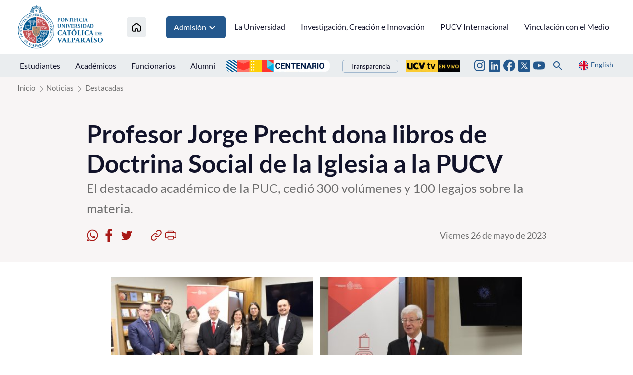

--- FILE ---
content_type: text/html; charset=utf-8
request_url: http://pucv.cl/pucv/noticias/destacadas/profesor-jorge-precht-dona-libros-de-doctrina-social-de-la-iglesia-a-la
body_size: 13397
content:
<!DOCTYPE HTML>
<html lang="es-CL">
    <head>
        <!-- Meta tags -->
        

<!-- 20230526171910 -->
<title>Profesor Jorge Precht dona libros de Doctrina Social de la Iglesia a la PUCV | Pontificia Universidad Católica de Valparaíso</title>
<meta name="robots" content="index,follow,noodp,noydir">
<meta charset="utf-8">
<meta name="description" content="El destacado académico de la PUC, cedió 300 volúmenes y 100 legajos sobre la materia.">
<link rel="canonical" href="https://www.pucv.cl/pucv/noticias/destacadas/profesor-jorge-precht-dona-libros-de-doctrina-social-de-la-iglesia-a-la">
<!-- utiles -->
<meta name="viewport" content="width=device-width, initial-scale=1.0">
<meta name="HandheldFriendly" content="True">
<meta name="format-detection" content="telephone=no">
<meta http-equiv="X-UA-Compatible" content="IE=edge">
<meta name="author" content="Pontificia Universidad Católica de Valparaíso" >
<link rel="shorcut icon" href="/favicon.ico" type="image/x-icon">
<link rel="icon" href="/favicon.ico" type="image/x-icon">
<!-- Meta tags Twitter-->
<meta name="twitter:card" content="summary_large_image">
<meta name="twitter:site" content="@https://twitter.com/pucv_cl">
<meta name="twitter:title" content="Profesor Jorge Precht dona libros de Doctrina Social de la Iglesia a la PUCV">
<meta name="twitter:description" content="El destacado académico de la PUC, cedió 300 volúmenes y 100 legajos sobre la materia.">

  
 
<meta property="twitter:image" content="https://www.pucv.cl/pucv/imag/v1/default/default_600x450.jpg" />
 
<!-- Meta tags FB  -->
<meta property="og:url" content="https://www.pucv.cl/pucv/noticias/destacadas/profesor-jorge-precht-dona-libros-de-doctrina-social-de-la-iglesia-a-la">
<meta property="og:type" content="website">
<meta property="og:title" content="Profesor Jorge Precht dona libros de Doctrina Social de la Iglesia a la PUCV">
<meta property="og:description" content="El destacado académico de la PUC, cedió 300 volúmenes y 100 legajos sobre la materia.">

  
 
<meta property="og:image" content="https://www.pucv.cl/pucv/imag/v1/default/default_600x450.jpg">
<meta property="og:image:width" content="600">
<meta property="og:image:height" content="450">
 
<script type="application/ld+json">
    {
        "@context": "https://schema.org/",
        "@type": "NewsArticle",
        "mainEntityOfPage": {
            "@type": "Webpage",
            "name": "Pontificia Universidad Católica de Valparaíso",
            "url": "https://www.pucv.cl/pucv/noticias/destacadas/profesor-jorge-precht-dona-libros-de-doctrina-social-de-la-iglesia-a-la"
        },
        "headline": "Profesor Jorge Precht dona libros de Doctrina Social de la Iglesia a la PUCV",
        "image": [
        
        ],
        "inLanguage": "es-ES",
        "datePublished": "",
        "author": {
            "@type": "Organization",
            "name": "Pontificia Universidad Católica de Valparaíso"
        },
        "publisher": {
            "@type": "Organization",
            "logo": {"@type": "ImageObject", "url": "https://www.pucv.cl/pucv/imag/v1/logos/logo_web_uta.png"},
            "name": "Pontificia Universidad Católica de Valparaíso",
            "sameAs": ["https://www.facebook.com/https://www.facebook.com/pucv.cl", "https://twitter.com/https://twitter.com/pucv_cl"]
        }
    }
</script>
        <!--CSS 2022-->
        <!-- Google Tag Manager -->
<script>(function(w,d,s,l,i){w[l]=w[l]||[];w[l].push({'gtm.start':
new Date().getTime(),event:'gtm.js'});var f=d.getElementsByTagName(s)[0],
j=d.createElement(s),dl=l!='dataLayer'?'&l='+l:'';j.async=true;j.src=
'https://www.googletagmanager.com/gtm.js?id='+i+dl;f.parentNode.insertBefore(j,f);
})(window,document,'script','dataLayer','GTM-T3PQ3WKK');</script>
<!-- End Google Tag Manager -->


<link href="/pucv/css/v2/css/main.css?v=2.0.24" rel="stylesheet" type="text/css">
<link href="/pucv/css/v2/css/gridpak.css?v=2.0.24" rel="stylesheet" type="text/css">
<link href="/pucv/css/v2/css/swiper.min.css?v=2.0.24" rel="stylesheet" type="text/css">
<link href="/pucv/css/v2/css/jquery.fancybox.min.css?v=2.0.24" rel="stylesheet" type="text/css">

        <link href="/pucv/css/v2/css/articulo.css" rel="stylesheet" type="text/css">
<link href="/pucv/css/v2/css/estilos_vtxt.css" rel="stylesheet" type="text/css">
    </head>
    <body class="articulo pucv2022">
        <!-- saltar al contenido-->
        <div class="access1">
            <a href="#contenido-ppal" tabindex="-1">Click acá para ir directamente al contenido</a>
        </div>
        <!--HEADER-->
        <!-- Google Tag Manager (noscript) -->
<noscript><iframe src="https://www.googletagmanager.com/ns.html?id=GTM-T3PQ3WKK"
height="0" width="0" style="display:none;visibility:hidden"></iframe></noscript>
<!-- End Google Tag Manager (noscript) -->

<header id="header" class="header">
    <!-- menú Escritorio -->
    <div class="desktop">
        <!-- navegación principal -->
        <div class="main-navbar">
            <div class="auxi">
                
                <!-- logo -->
                <figure class="cont-logo">
                    
                    <a href="/" target="_top">
                    
                        
                        <img src="/pucv/site/artic/20220615/imag/foto_0000000120220615160256/logo_header.png">
                        
                        
                    
                    </a>
                    
                </figure>
                <!-- /logo -->
                

                
                
                <!-- menú -->
                <nav class="nav nav-primary">
                    <ul class="cont-links">
                        
                        
                        <li class="home-link">
                            <a href="/" target="_top" title="Inicio">
                                <img src="/pucv/imag/v2/icon/ico_house.svg" alt="Icono home">
                            </a>
                        </li>
                        
                        
                
                
                
                
                
                
                    
                        
                        
                        <li class="admision">
                            
                            
                            <a href="#" onclick="return false;" target="_top" title="Admisión">Admisión
                                <img src="/pucv/imag/v2/icon/arrow_menu.svg" alt="">
                            </a>

                            <ul class="sub-menu">
                            
                                
                                <li><a href="https://www.pucv.cl/pucv/pregrado" target="_top" title="Pregrado">Pregrado</a></li>
                                
                            
                                
                                <li><a href="https://www.postgradospucv.cl/" target="_top" title="Postgrado">Postgrado</a></li>
                                
                            
                                
                                <li><a href="https://www.formacioncontinuapucv.cl/" target="_top" title="Formación Continua">Formación Continua</a></li>
                                
                            
                                
                            
                                
                            
                                
                            
                                
                            
                                
                            
                                
                            
                                
                            
                                
                            
                                
                            
                                
                            
                                
                            
                                
                            
                                
                            
                                
                            
                                
                            
                                
                            
                                
                            
                                
                            
                            </ul>
                            
                            
                            
                        </li>
                        
                        
                    
                    
                
                
                
                
                
                    
                    
                        
                        
                        <li>
                            <a href="/pucv/site/edic/base/port/universidad.html" target="_top" title="La Universidad">La Universidad</a>
                        </li>
                        
                        
                        
                    
                
                
                
                
                
                    
                    
                        
                        
                        <li>
                            <a href="https://www.pucv.cl/uuaa/site/edic/base/port/vinci.html" target="_top" title="Investigación, Creación e Innovación">Investigación, Creación e Innovación</a>
                        </li>
                        
                        
                        
                    
                
                
                
                
                
                    
                    
                        
                        
                        <li>
                            <a href="https://dgai.pucv.cl/" target="_top" title="PUCV Internacional">PUCV Internacional</a>
                        </li>
                        
                        
                        
                    
                
                
                
                
                
                    
                    
                        
                        
                        <li>
                            <a href="https://vinculacionpucv.cl/" target="_blank" title="Vinculación con el Medio">Vinculación con el Medio</a>
                        </li>
                        
                        
                        
                    
                
                
                    </ul>
                </nav>
                <!-- /menú -->
                
                
            </div>
        </div>
        <!-- /navegación principal -->
        <!-- Sub navegación -->
        <div class="sub-navbar">
            <div class="auxi">
                <nav class="nav nav-secondary">
                    <!-- links secundarios -->
                    
                        
                        <ul class="sub-links">
                        
                        
                            
                            
                                <li>
                                    
                                    
                                    
                                    <a href="https://estudiantespucv.cl/" target="_blank" title="Estudiantes">Estudiantes</a>
                                    
                                    
                                </li>
                            
                        
                        
                    
                        
                        
                            
                            
                                <li>
                                    
                                    
                                    
                                    <a href="/pucv/site/edic/base/port/academicos.html" target="_top" title="Académicos">Académicos</a>
                                    
                                    
                                </li>
                            
                        
                        
                    
                        
                        
                            
                            
                                <li>
                                    
                                    
                                    
                                    <a href="/pucv/site/edic/base/port/funcionarios.html" target="_top" title="Funcionarios">Funcionarios</a>
                                    
                                    
                                </li>
                            
                        
                        
                    
                        
                        
                            
                            
                                <li>
                                    
                                    
                                    
                                    <a href="https://alumni.pucv.cl/" target="_blank" title="Alumni">Alumni</a>
                                    
                                    
                                </li>
                            
                        
                        
                        </ul>
                        
                    
                    <div class="aright">
                        
                            
                                
                                
                                    
                                <ul class="banners-header">
                                    <li><a href="https://centenario.pucv.cl/" target="_blank"><img src="/pucv/site/artic/20250926/imag/foto_0000004520250926115021/2228x254.png"></a></li>
                                </ul>
                                    
                                    
                                             
                            
                                                
                        
                        
                            <ul class="links-int">
                                <li><a href="https://transparencia.pucv.cl/"  target="_blank">Transparencia</a></li>
                            </ul>
                        

                        
                            
                                
                                
                                    
                                    
                                        
                                <ul class="banners-header">
                                    <li><a href="https://ucvtv.cl/" target="_blank"><img src="/pucv/site/artic/20240902/imag/foto_0000000120240902132746/pucv-senal.gif"></a></li>
                                </ul>
                                        
                                        
                                    
                                             
                            
                        
                    
                        
                        
                        <ul class="rss">
                        
                        
                        
                            <li>
                                <a href="https://www.instagram.com/pucv_cl" target="_blank">
                                    <img src="/pucv/imag/v2/icon/ico_instagram.svg" title="Instagram">
                                </a>
                            </li>
                        
                        
                        
                        
                        
                        
                        
                            <li>
                                <a href="https://www.linkedin.com/school/266175/admin/feed/posts/" target="_top">
                                    <img src="/pucv/imag/v2/icon/ico_linkedin_top.svg" title="Linkedin">
                                </a>
                            </li>
                        
                        
                        
                        
                        
                        
                        
                            <li>
                                <a href="https://www.facebook.com/pucv.cl" target="_blank">
                                    <img src="/pucv/imag/v2/icon/ico_facebook.svg" title="Facebook">
                                </a>
                            </li>
                        
                        
                        
                        
                        
                        
                        
                            <li>
                                <a href="https://www.twitter.com/pucv_cl" target="_blank">
                                    <img src="/pucv/imag/v2/icon/icon_twitter_top.svg" title="Twitter">
                                </a>
                            </li>
                        
                        
                        
                        
                        
                        
                        
                            <li>
                                <a href="https://www.youtube.com/user/pucvprensa" target="_blank">
                                    <img src="/pucv/imag/v2/icon/ico_youtube.svg" title="Youtube">
                                </a>
                            </li>
                        
                        
                        
                        </ul>
                        
                        
                        <div class="box-buscador">
                            <!--formulario-->
<form class="search-cont" id="buscar_simple" method="get" action="/cgi-bin/prontus_search.cgi">
    <input type="hidden" name="search_prontus" value="pucv" />
    <input type="hidden" name="search_tmp" value="search.html" />
    <input type="hidden" name="search_modo" value="and" />
    <input type="hidden" name="search_orden" value="cro" />
    <input type="hidden" name="search_resxpag" value="12" />
    <input type="hidden" name="search_maxpags" value="20" />
    <input type="hidden" name="search_form" value="yes" />
    <div class="search-wrapper">
        <div class="input-holder">
            <input type="text" name="search_texto" placeholder="Ingresa tu búsqueda" class="search-input">
            <button class="search-icon btn">
                <span class="ic-search"></span>
            </button>
            <!-- icono despliegue buscador -->
            <div class="search-icon ic " onclick="addClass('.search-wrapper', 'active')">
                <span class="ic-search"></span>
            </div>
            <!-- FIN icono despliegue buscador -->
        </div>
        <!-- icono cierre buscador -->
        <span class="close" onclick="removeClass('.search-wrapper', 'active')">
            <i class="fa-solid fa-xmark"></i>
        </span>
        <!-- FIN icono cierre buscador -->
    </div>
</form>
<!--/formulario--> 

<script type="text/javascript">
    function addClass(el, className) {
        var el = document.querySelectorAll(el);

        for (i = 0; i < el.length; i++) {
            if (el.classList) {
                el[i].classList.add(className);
            } else {
                el[i].className += ' ' + className;
            }
        }
    }

    function removeClass(el, className) {
        var el = document.querySelectorAll(el);

        for (i = 0; i < el.length; i++) {

            if (el[i].classList) {
                el[i].classList.remove(className);
            } else {
                el[i].className = el.className.replace(new RegExp('(^|\\b)' + className.split(' ').join('|') + '(\\b|$)', 'gi'), ' ');
            }
        }
    }
</script>
                        </div>
                        <a href="#" class="idioma" onclick="Vistas.goEnglish();"><img src="/pucv/imag/v2/icon/ico_en.svg" alt=""><span>English</span></a>
                    </div>
                </nav>
                <!-- /menú -->
            </div>
            <div class="separa"></div>
        </div>
        <!-- /Sub navegación -->
    </div>
    <!-- FIN menú Escritorio -->
    <!-- menú móvil -->
    <div class="menu-responsive responsive ">
        
    
        <div class="top-bar">
            
            <!-- logo -->
            <figure class="cont-logo">
                
                <a href="/" target="_top">
                
                    
                    <img src="/pucv/site/artic/20220615/imag/foto_0000000120220615160256/logo_header.png">
                    
                    
                
                </a>
                
            </figure>
            <!-- /logo -->
            
            <div class="btns-sec">
                <input class="menu-btn" type="checkbox" id="menu-btn" />
                <label class="menu-icon" for="menu-btn"><span class="navicon"></span></label>
            </div>
        </div>
        <nav class="menu">
        
            
            <!-- menú -->
            <ul class="cont-links">
            
            
            
        
            
            
            
            
            
        
            
            
            
                <li>
                    
                    
                    
                    <a href="/pucv/site/edic/base/port/universidad.html" target="_top" title="La Universidad">La Universidad</a>
                    
                    
                </li>
            
            
            
        
            
            
            
                <li>
                    
                    
                    
                    <a href="https://www.pucv.cl/uuaa/site/edic/base/port/vinci.html" target="_top" title="Investigación, Creación e Innovación">Investigación, Creación e Innovación</a>
                    
                    
                </li>
            
            
            
        
            
            
            
                <li>
                    
                    
                    
                    <a href="https://dgai.pucv.cl/" target="_top" title="PUCV Internacional">PUCV Internacional</a>
                    
                    
                </li>
            
            
            
        
            
            
            
                <li>
                    
                    
                    
                    <a href="https://vinculacionpucv.cl/" target="_blank" title="Vinculación con el Medio">Vinculación con el Medio</a>
                    
                    
                </li>
            
            
            
            </ul>
            
        

        
            
        
            
            
            <ul class="cont-links admision">
                <li class="rot">Admisión</li>
                
                    
                    <li><a href="https://www.pucv.cl/pucv/pregrado" target="_top" title="Pregrado">Pregrado</a></li>
                    
                
                    
                    <li><a href="https://www.postgradospucv.cl/" target="_top" title="Postgrado">Postgrado</a></li>
                    
                
                    
                    <li><a href="https://www.formacioncontinuapucv.cl/" target="_top" title="Formación Continua">Formación Continua</a></li>
                    
                
                    
                
                    
                
                    
                
                    
                
                    
                
                    
                
                    
                
                    
                
                    
                
                    
                
                    
                
                    
                
                    
                
                    
                
                    
                
                    
                
                    
                
                    
                
            </ul>
            
            
        
            
        
            
        
            
        
            
        


            <ul class="sub-links">
            
            
                
                
                    <li>
                        
                        
                        
                        <a href="https://estudiantespucv.cl/" target="_blank" title="Estudiantes">Estudiantes</a>
                        
                        
                    </li>
                
            
            
            
                
                
                    <li>
                        
                        
                        
                        <a href="/pucv/site/edic/base/port/academicos.html" target="_top" title="Académicos">Académicos</a>
                        
                        
                    </li>
                
            
            
            
                
                
                    <li>
                        
                        
                        
                        <a href="/pucv/site/edic/base/port/funcionarios.html" target="_top" title="Funcionarios">Funcionarios</a>
                        
                        
                    </li>
                
            
            
            
                
                
                    <li>
                        
                        
                        
                        <a href="https://alumni.pucv.cl/" target="_blank" title="Alumni">Alumni</a>
                        
                        
                    </li>
                
            
            

            
                <li><a href="https://transparencia.pucv.cl/" target="_blank">Transparencia</a></li>
            
            </ul>
            <div class="separa"></div>
            <div class="bottom-menu">                

                <a href="#" title="" class="idioma" onclick="Vistas.goEnglish();"><img src="/pucv/imag/v2/icon/ico_en.svg" alt=""><span>English</span></a>
                
                
                <ul class="rss">
                
                
                
                    <li>
                        <a href="https://www.instagram.com/pucv_cl" target="_blank">
                            <img src="/pucv/imag/v2/icon/ico_instagram.svg" title="Instagram">
                        </a>
                    </li>
                
                
                
                
                
                
                
                    <li>
                        <a href="https://www.linkedin.com/school/266175/admin/feed/posts/" target="_top">
                            <img src="/pucv/imag/v2/icon/ico_linkedin_top.svg" title="Linkedin">
                        </a>
                    </li>
                
                
                
                
                
                
                
                    <li>
                        <a href="https://www.facebook.com/pucv.cl" target="_blank">
                            <img src="/pucv/imag/v2/icon/ico_facebook.svg" title="Facebook">
                        </a>
                    </li>
                
                
                
                
                
                
                
                    <li>
                        <a href="https://www.twitter.com/pucv_cl" target="_blank">
                            <img src="/pucv/imag/v2/icon/icon_twitter_top.svg" title="Twitter">
                        </a>
                    </li>
                
                
                
                
                
                
                
                    <li>
                        <a href="https://www.youtube.com/user/pucvprensa" target="_blank">
                            <img src="/pucv/imag/v2/icon/ico_youtube.svg" title="Youtube">
                        </a>
                    </li>
                
                
                
                </ul>
                
                
                
                
                    
                        
                        <ul class="banners-header">
                            <li><a href="https://centenario.pucv.cl/" target="_blank"><img src="/pucv/site/artic/20250926/imag/foto_0000004520250926115021/2228x254.png"></a></li>
                        </ul>
                        
                                                        
                    
                                 
                
                
                    
                        
                        
                            
                            <ul class="banners-header">
                                <li><a href="https://ucvtv.cl/" target="_blank"><img src="/pucv/site/artic/20240902/imag/foto_0000000120240902132746/pucv-senal.gif"></a></li>
                            </ul>
                            
                                                        
                    
                                
                <div class="box-buscador">
                    <!--formulario-->
<form id="buscar_simple" method="get" action="/cgi-bin/prontus_search.cgi">
    <input type="hidden" name="search_prontus" value="pucv" />
    <input type="hidden" name="search_tmp" value="search.html" />
    <input type="hidden" name="search_modo" value="and" />
    <input type="hidden" name="search_orden" value="cro" />
    <input type="hidden" name="search_resxpag" value="12" />
    <input type="hidden" name="search_maxpags" value="20" />
    <input type="hidden" name="search_form" value="yes" />
    <input type="text" name="search_texto" value="Buscar..." class="campo" onclick="this.value=''">
    <input type="image" src="/pucv/imag/v2/icon/ico_lupa.svg" value="Buscar" alt="Buscar" class="lupa">
</form>
<!--/formulario-->
                </div>
                <div class="separa"></div>
            </div>
        </nav>
    </div>
    <!-- FIN menú móvil -->
</header>
        <!--/HEADER-->
        <!--CONTENIDO-->
        <div class="main">
            <header class="enc-port enc-bg">
                <div class="auxi">
                    <!-- encabezado con botón -->
                    <div class="enc-nav">
                        <!--breadcrumbs-->
<div class="breadcrumbs">
    <span class="breadcrumb"><a href="/">Inicio</a></span>
    
        
        
    <span class="breadcrumb"><a
            href="/pucv/site/tax/port/all/taxport_1___1.html">Noticias</a></span>
        
        
        
        
    <span class="breadcrumb"><a
            href="/pucv/site/tax/port/all/taxport_1_73__1.html">Destacadas</a></span>
        
        
        
    
</div>
                    </div>
                    <!-- /FIN encabezado con botón -->
                    <div class="enc-main">
    
    <h1 id="#contenido-ppal">Profesor Jorge Precht dona libros de Doctrina Social de la Iglesia a la PUCV</h1>
    <p>El destacado académico de la PUC, cedió 300 volúmenes y 100 legajos sobre la materia.</p>
    <script>
    var share_url = 'https://web.whatsapp.com/send?text=https://www.pucv.cl/pucv/noticias/destacadas/profesor-jorge-precht-dona-libros-de-doctrina-social-de-la-iglesia-a-la';
   if(/Android|webOS|iPhone|iPad|iPod|BlackBerry|IEMobile|Opera Mini/i.test(navigator.userAgent) ) {
      share_url = 'whatsapp://send?text=https://www.pucv.cl/pucv/noticias/destacadas/profesor-jorge-precht-dona-libros-de-doctrina-social-de-la-iglesia-a-la';
   }
</script>
<div class="toolbar">
    <!-- botones redes sociales -->
    <ul class="cont-share">
        <li class="rss">
            <figure><a href="#" class="wsp" onclick="window.open(share_url,'','width=555,height=330'); return false;">
                <img src="/pucv/imag/v2/icon/icon_wsp.svg" alt="">
            </a></figure>
        </li>
        <li class="rss">
            <figure><a href="#" class="face" onclick="window.open('https://www.facebook.com/sharer/sharer.php?u=https://www.pucv.cl/pucv/noticias/destacadas/profesor-jorge-precht-dona-libros-de-doctrina-social-de-la-iglesia-a-la','','width=555,height=330'); return false;">
                <img src="/pucv/imag/v2/icon/icon_facebook.svg" alt="">
            </a></figure>
        </li>
        <li class="rss last">
            <figure><a href="#" class="twitter" onclick="window.open('https://twitter.com/intent/tweet?text=Profesor Jorge Precht dona libros de Doctrina Social de la Iglesia a la PUCV&url='+ encodeURIComponent(document.title) + 'https://www.pucv.cl/pucv/noticias/destacadas/profesor-jorge-precht-dona-libros-de-doctrina-social-de-la-iglesia-a-la','','width=555,height=330'); return false;">
                <img src="/pucv/imag/v2/icon/icon_twitter.svg" alt="">
            </a></figure>
        </li>
        <li>
            <figure><a href="#" class="link" onclick="Utiles.copiarEnlace('https://www.pucv.cl/pucv/noticias/destacadas/profesor-jorge-precht-dona-libros-de-doctrina-social-de-la-iglesia-a-la'); return false;">
                <img src="/pucv/imag/v2/icon/icon_link.svg" alt="">
            </a></figure>
        </li>
        <li>
            <figure><a href="#" class="print" onclick="Utiles.imprimirArticulo('https://www.pucv.cl/pucv/site/artic/20230526/pags/20230526171910.html'); return false;">
                <img src="/pucv/imag/v2/icon/icon_print.svg" alt="">
            </a></figure>
        </li>
    </ul>
    <!-- FIN botones redes sociales -->
    <p class="fecha">Viernes 26 de mayo de 2023</p>
</div>
</div>
                </div>
            </header>
            <div class="cont-art art-general">
                <div class="auxi">
                    <div class="row inv">
                        <div class="col xs-12 xsm-12 sm-12 md-12 lg-12">
                            <section class="enc-art">
                                <div class="auxi">
                                    
<div class="img-wrap doble">
    <figure class="imagen">
        <img src="/pucv/site/artic/20230526/imag/foto_0000000820230526171910/donacion1.jpg" alt="Profesor Jorge Precht dona libros de Doctrina Social de la Iglesia a la PUCV - Foto 1">
    </figure>
    
    <figure class="imagen">
        <img src="/pucv/site/artic/20230526/imag/foto_0000000720230526171910/donacion2.jpg" alt="Profesor Jorge Precht dona libros de Doctrina Social de la Iglesia a la PUCV - Foto 2">
    </figure>
    
</div>


                                </div>
                            </section>
                            <!-- artículo  -->
                            <section class="art-content">
                                <div class="auxi">
                                    
<!--STIT_vtxt_cuerpo-->
<div class="anclas">
    
</div>
<!--FIN STIT_vtxt_cuerpo-->
<div class="CUERPO">
    
    <p>Este viernes 26 de mayo se efectuó una donación de la colección personal de libros de Doctrina Social de la Iglesia del prestigioso académico de la Facultad de Derecho de la PUC, Jorge Precht Pizarro, quien cedió su colección personal de textos de Doctrina Social de la Iglesia a la Biblioteca de la <a href="/uuaa/site/edic/base/port/facultad_de_teologia.html" target="_blank" rel="noopener">Facultad Eclesiástica de Teología</a> y que está compuesta por 300 volúmenes y 100 legajos sobre la materia.</p>
<p>La actividad contó con la participación del Vice Gran Canciller de la Universidad, padre Cristian Eichin; el rector Nelson Vásquez; la decana de la Facultad Eclesiástica de Teología, Loreto Moya; el secretario académico de la Facultad, Francisco Vargas; y el jefe de programas académicos de la Facultad, Juan Pablo Faúndez.</p>
<p>El rector Nelson Vásquez expresó que para nuestra Universidad es una gran responsabilidad recibir este legado, no sólo por la magnitud y la importancia de la obra, sino que también por la tarea de seguir cultivando esta área de conocimiento, que es el Magisterio Social de la Iglesia.</p>
<p>“En Chile, hay muchas universidades que forman personas y hacen investigación, la pregunta es ¿cuál es la responsabilidad de aquellas que somos católicas? Nosotros hace 20 años somos Pontificia, distinción otorgada por la Santa Sede que es un reconocimiento muy significativo para nuestra Universidad. La formación que entregamos otorga un sello que diferencia a las personas en las tareas que realizan. Estamos convencidos que allí podemos impactar a través de 17 mil estudiantes de pregrado, 1.600 de postgrado y un número importante de personas donde podemos influir con nuestro sello católico”, expresó.</p>
<p>Al respecto, el profesor Juan Pablo Faúndez realizó un completo recorrido por la trayectoria del académico Precht, quien ha tenido diversas responsabilidades en la función pública chilena y en la academia.</p>
<p>“Esta donación nos anima en nuestra labor a través de la enseñanza a nuestros alumnos y a toda la Universidad por medio de la cátedra internacional que junto con tres profesores extranjeros acoge semestralmente a 50 estudiantes de todas las carreras de la PUCV que quieren formarse en Doctrina Social de la Iglesia”, indicó.</p>
<p>La Doctrina Social de la Iglesia analiza y promueve la acción pastoral y social concreta de temas que van desde la familia, el cuidado por la vida, el trabajo, la actividad económica y política, las Relaciones Internacionales, el cuidado por la paz, el adecuado tratamiento del medioambiente.</p>
<p>Finalmente, el profesor Jorge Precht destacó el estrecho vínculo existente con nuestra Casa de Estudios. “Es con especial alegría que dono parte de mi biblioteca a la Facultad Eclesiástica de Teología de la PUCV. Comprende en especial libros sobre la vida y obra de los pontificios romanos, incluyendo la historia externa (…) No he sido nunca profesor de esta Casa de Estudios, salvo un curso optativo sobre ética social, hace muchos años. Sin embargo, me he unido en la amistad con varios profesores, no sólo de derecho administrativo, sino de otras disciplinas”, concluyó.  </p>
<p><em>Por Juan Paulo Roldán</em></p>
<p><em>Dirección de Comunicación Estratégica</em></p>
<p> </p>
</div>


                                    
<div class="img-wrap doble">
    <figure class="imagen">
        <img src="/pucv/site/artic/20230526/imag/foto_0000000620230526171910/donacion3.jpg" alt="Profesor Jorge Precht dona libros de Doctrina Social de la Iglesia a la PUCV - Foto 3">
    </figure>
    
    <figure class="imagen">
        <img src="/pucv/site/artic/20230526/imag/foto_0000000520230526171910/donacion4.jpg" alt="Profesor Jorge Precht dona libros de Doctrina Social de la Iglesia a la PUCV - Foto 4">
    </figure>
    
</div>


                                    








<section class="tags">
    <h3 class="tit">Tags</h3>
    <ul>
        
        <li><a href="/pucv/site/tag/port/all/tagport_27_1.html">Teología</a></li>
        
        <li><a href="/pucv/site/tag/port/all/tagport_70_1.html">Sistema de Biblioteca PUCV</a></li>
        
        <li><a href="/pucv/site/tag/port/all/tagport_1_1.html">PUCV</a></li>
        
    </ul>
    <div class="separa"></div>
</section>

                                </div>
                            </section>
                            <!-- /artículo  -->
                        </div>
                    </div>
                </div>
                <div class="separa"></div>
            </div>
            <!-- Start Relacionados -->



<!-- Art Relacionados -->
<section class="sec-temas arts">
    <div class="auxi">
        <header class="cont-tit">
            
            <h2 class="tit">Artículos relacionados</h2>
            
        </header>
        
        <div class="row">
            
            
            
            <article class="tema col xs-12 xsm-12 sm-6 md-3 lg-3">
                <a href="/pucv/noticias/destacadas/comienza-experiencia-matriculas-2026-orientacion-servicios-y-vida">
                    
                    <img src="/pucv/site/artic/20260120/imag/foto_0000000620260120170625/DSC0531.jpg" alt="Comienza Experiencia Matrículas 2026: orientación, servicios y vida universitaria en un solo lugar">
                    
                    
                    <footer>
                        <h3 class="title">Comienza Experiencia Matrículas 2026: orientación, servicios y vida universitaria en un solo lugar</h3>
                    </footer>
                </a>
            </article>
            
            
            
            
            <article class="tema col xs-12 xsm-12 sm-6 md-3 lg-3">
                <a href="/pucv/alza-en-indicadores-clave-y-alta-demanda-registra-pucv-en-proceso-de">
                    
                    <img src="/pucv/site/artic/20260120/imag/foto_0000000420260120152634/DSC0521.jpg" alt="Alza en indicadores clave y alta demanda registra PUCV en proceso de matrículas 2026">
                    
                    
                    <footer>
                        <h3 class="title">Alza en indicadores clave y alta demanda registra PUCV en proceso de matrículas 2026</h3>
                    </footer>
                </a>
            </article>
            
            
            
            
            <article class="tema col xs-12 xsm-12 sm-6 md-3 lg-3">
                <a href="/pucv/instituto-de-biologia-lidera-innovadora-investigacion-para-conservar">
                    
                    <img src="/pucv/site/artic/20260119/imag/foto_0000000520260119162138/rimacactus3.jpeg" alt="Instituto de Biología lidera innovadora investigación para conservar cactus endémico de Chile mediante bacterias benéficas">
                    
                    
                    <footer>
                        <h3 class="title">Instituto de Biología lidera innovadora investigación para conservar cactus endémico de Chile mediante bacterias benéficas</h3>
                    </footer>
                </a>
            </article>
            
            
        </div>
    </div>
    <div class="separa"></div>
</section>
<!-- /Art Relacionados -->
<script>
    if(!document.querySelectorAll("section.sec-temas article").length) document.querySelector("section.sec-temas").style.display = "none"
</script>


<!-- End Relacionados -->
        </div>
        <!--/CONTENIDO-->
        <!--FOOTER-->
        <footer class="footer">
    <div class="auxi">
    
        <figure class="footer-logo">
            
                
                <img src="/pucv/site/artic/20220622/imag/foto_0000000120220622103220/logo-footer.gif" title="Logo footer nuevo diseño 2022" alt="Logo footer nuevo diseño 2022">
                
                
            
        </figure>
    

    
        
        <ul class="nav-footer">
        
        
        
            
            
            <li>
                <a href="https://navegador.pucv.cl" target="_blank" title="Navegador Académico">Navegador Académico</a>
            </li>
            
        
        
            
        
        
    
        
        
        
            
            
            <li>
                <a href="http://biblioteca.pucv.cl/" target="_blank" title="Biblioteca">Biblioteca</a>
            </li>
            
        
        
            
        
        
    
        
        
        
            
            
            <li>
                <a href="https://euv.cl/" target="_top" title="Ediciones PUCV">Ediciones PUCV</a>
            </li>
            
        
        
            
        
        
    
        
        
        
            
            
            <li>
                <a href="https://pucv.cl/pucv/trabaja-con-nosotros" target="_blank" title="Trabaja con nosotros">Trabaja con nosotros</a>
            </li>
            
        
        
            
        </ul>
            
        
        
    
        
        
        <ul class="nav-footer">
        
        
            
            
            <li>
                <a href="https://transparencia.pucv.cl/" target="_blank" title="Transparencia">Transparencia</a>
            </li>
            
        
        
        
        </ul>
        
    

    
    
        <ul class="info-footer">
    
    
        
        
            
            <li class="info">
                <a href="https://www.google.cl/maps/place/Pontificia+Universidad+Cat%C3%B3lica+de+Valpara%C3%ADso/@-33.0445752,-71.6084738,17z/data=!4m8!1m2!2m1!1spucv+maps!3m4!1s0x0:0x2fc6c888d7a2a712!8m2!3d-33.0444073!4d-71.6058719" target="_blank">
                    <img src="/pucv/imag/v2/icon/ico_mapa_dos.svg" alt="Av. Brasil N° 2950, Valparaíso, Chile.">Av. Brasil N° 2950, Valparaíso, Chile.
                </a>
            </li>
            
            
        
        
    
    
    
    
    
        
        
            
            <li class="info">
                <a href="tel://+56 32 227 3000" target="_blank">
                    <img src="/pucv/imag/v2/icon/ico_phone.svg" alt="56 32 227 3000">56 32 227 3000
                </a>
            </li>
            
            
        
        
    
    
    
    
    
        
        
            
            <li class="info">
                <a href="mailto:info@pucv.cl" target="_blank">
                    <img src="/pucv/imag/v2/icon/ico_mail.svg" alt="info@pucv.cl">info@pucv.cl
                </a>
            </li>
            
            
        
        
    
    
    
    
    
        
        
            
            
            <li class="rss">
                <a href="https://www.facebook.com/pucv.cl" target="_blank">
                    <img src="/pucv/imag/v2/icon/footer_ico_facebook.png" alt="[Footer] Facebook">
                </a>
            </li>
            
        
        
    
    
    
    
    
        
        
            
            
            <li class="rss">
                <a href="https://www.instagram.com/pucv_cl" target="_blank">
                    <img src="/pucv/imag/v2/icon/footer_ico_instagram.png" alt="[Footer] Instagram">
                </a>
            </li>
            
        
        
    
    
    
    
    
        
        
            
            
            <li class="rss">
                <a href="https://www.twitter.com/pucv_cl" target="_blank">
                    <img src="/pucv/imag/v2/icon/icon_twitter_bottom.svg" alt="[Footer] Twitter">
                </a>
            </li>
            
        
        
    
    
    
    
    
        
        
            
            
            <li class="rss">
                <a href="https://www.youtube.com/user/pucvprensa" target="_blank">
                    <img src="/pucv/imag/v2/icon/footer_ico_youtube.png" alt="[Footer] Youtube">
                </a>
            </li>
            
        
        
    
    
        </ul>
    
    

    
        
        <ul class="logos-footer">
        
        
        
            <li>
                <figure class="footer-logos">
                    <a href="https://www.cnachile.cl/Paginas/Inicio.aspx" target="_top">
                        
                        <img src="/pucv/site/artic/20220622/imag/foto_0000002920220622110457/Logo_G9_Slogan.png" width="1024" height="300" alt="Acreditación 1" title="Acreditación 1">
                        
                        
                    </a>
                </figure>
            </li>
        
        
        
        </ul>
        
    
    </div>
</footer>
        <!--/FOOTER-->
        <!--JS-->
        <meta name="facebook-domain-verification" content="5s4y2xn2o8d4fhbk31snlei76odw9r" />

<!-- Global site tag (gtag.js) - Google Ads: 303961020 -->
<script async src="https://www.googletagmanager.com/gtag/js?id=AW-303961020"></script>
<script>
  window.dataLayer = window.dataLayer || [];
  function gtag(){dataLayer.push(arguments);}
  gtag('js', new Date());

  gtag('config', 'AW-303961020');
</script>

<script language='JavaScript1.1' async src='//pixel.mathtag.com/event/js?mt_id=1559347&mt_adid=248380&mt_exem=&mt_excl=&v1=&v2=&v3=&s1=&s2=&s3='></script>

<!-- Segment Pixel - Pixel - Universidad PUCV RMK - DO NOT MODIFY -->
<script src="https://secure.adnxs.com/seg?add=27541891&t=1" type="text/javascript"></script>
<!-- End of Segment Pixel -->

<!-- JS comunes rediseño -->
<script src="/pucv/js-local/v2/jquery/jquery-3.6.0.min.js"></script>
<script src="/pucv/js-local/v2/jquery/jquery-migrate-1.2.1.min.js"></script>
<script src="/pucv/js-local/v2/swiper.min.js"></script>
<script src="/pucv/js-local/v2/js-global.js?v=1.0.0"></script>
<script src="/pucv/js-local/v2/fancybox/jquery.fancybox.min.js"></script>
<!-- JS anteriores -->
<script type="text/javascript" src="/pucv/js-local/Utiles.class.js"></script>
<script type="text/javascript" src="/pucv/js-local/FontSize.class.js"></script>
<script type="text/javascript" src="/pucv/js-local/Vistas.class.js"></script>

<!-- Player -->
<script type="text/javascript" src="/pucv/js-local/prontusplayer/prontusPlayer.min.js"></script>
<link rel="stylesheet" href="/pucv/css/v1/controls.css">
<!-- /Player -->

<script type="text/javascript" src="/pucv/js-local/UtilesPUCV.class.js"></script>

<script src="https://www.google.com/recaptcha/api.js"></script>
<script type="text/javascript" src="/pucv/js-local/v2/Encuesta.class.js"></script>


<script type="text/javascript">
$(document).ready(function(){
    UtilesPUCV.init();
});
</script>
<!-- C\xF3digo Google Analytics -->
<script>
  (function(i,s,o,g,r,a,m){i['GoogleAnalyticsObject']=r;i[r]=i[r]||function(){
  (i[r].q=i[r].q||[]).push(arguments)},i[r].l=1*new Date();a=s.createElement(o),
  m=s.getElementsByTagName(o)[0];a.async=1;a.src=g;m.parentNode.insertBefore(a,m)
  })(window,document,'script','//www.google-analytics.com/analytics.js','ga');

  ga('create', 'UA-23152143-1', 'auto');
  ga('send', 'pageview');

</script>

<script id="navegg" type="text/javascript">
  (function(n,v,g){o="Navegg";if(!n[o]){
    a=v.createElement('script');a.src=g;b=document.getElementsByTagName('script')[0];
    b.parentNode.insertBefore(a,b);n[o]=n[o]||function(parms){
    n[o].q=n[o].q||[];n[o].q.push([this, parms])};}})
  (window, document, 'https://tag.navdmp.com/universal.min.js');
  window.naveggReady = window.naveggReady||[];
  window.nvg53323 = new Navegg({
    acc: 53323
  });
</script>


<!-- Google Tag Manager -->
<script>(function(w,d,s,l,i){w[l]=w[l]||[];w[l].push({'gtm.start':
new Date().getTime(),event:'gtm.js'});var f=d.getElementsByTagName(s)[0],
j=d.createElement(s),dl=l!='dataLayer'?'&l='+l:'';j.async=true;j.src=
'https://www.googletagmanager.com/gtm.js?id='+i+dl;f.parentNode.insertBefore(j,f);
})(window,document,'script','dataLayer','GTM-5B285L8');</script>
<!-- End Google Tag Manager -->

<script>
	// cerrar modal
	$('.modal-selector .btn-sec').click(function () {
		$.fancybox.close();
	});
</script>

<!-- Google tag (gtag.js) -->

<script async src="https://www.googletagmanager.com/gtag/js?id=G-M66NFXK63Q"></script>

<script>
  window.dataLayer = window.dataLayer || [];
  function gtag(){dataLayer.push(arguments);}
  gtag('js', new Date());
  gtag('config', 'G-M66NFXK63Q');
</script>
    </body>
</html>

--- FILE ---
content_type: text/css; charset=utf-8
request_url: http://pucv.cl/pucv/css/v2/css/gridpak.css?v=2.0.24
body_size: 886
content:
.col { border:0px solid rgba(0,0,0,0); float:left; -webkit-box-sizing:border-box; -moz-box-sizing:border-box; box-sizing:border-box; -moz-background-clip:padding-box !important; -webkit-background-clip:padding-box !important; background-clip:padding-box !important;}
.col {border-left-width:18px; padding:0 0px;}

.row {margin-left:-18px;}
.row .col:first-child {margin-left:0;}

.row .col.esp:first-child {margin-left:0;}
.row .col.esp:last-child {margin-right:0;}

.span-1 {width:8.33333333333%;}
.span-2 {width:16.6666666667%;}
.span-25 {width:20%;}
.span-3 {width:25.0%;}
.span-4 {width:33.3333333333%;}
.span-5 {width:41.6666666667%;}
.span-6 {width:50.0%;}
.span-7 {width:58.3333333333%;}
.span-8 {width:66.6666666667%;}
.span-9 {width:75.0%;}
.span-10 {width:83.3333333333%;}
.span-11 {width:91.6666666667%;}
.span-12 {margin-left:0; width:100%;}

/*--XS Extra Small MÃ³viles--*/
@media screen and (max-width: 767px) {
	.xs-1 {width:8.33333333333%;}
	.xs-2 {width:16.6666666667%;}
	.xs-25{width:20%}
	.xs-3 {width:25.0%;}
	.xs-4 {width:33.3333333333%;}
	.xs-5 {width:41.6666666667%;}
	.xs-6 {width:50.0%;}
	.xs-7 {width:58.3333333333%;}
	.xs-8 {width:66.6666666667%;}
	.xs-9 {width:75.0%;}
	.xs-10 {width:83.3333333333%;}
	.xs-11 {width:91.6666666667%;}
	.xs-12 {margin-left:0; width:100%;}
    }

/*--XSM Small Móviles--*/
@media (min-width:426px) and (max-width: 766px){
	.xsm-1 {width:8.33333333333%;}
	.xsm-2 {width:16.6666666667%;}
	.xsm-25{width:20%}
	.xsm-3 {width:25.0%;}
	.xsm-4 {width:33.3333333333%;}
	.xsm-5 {width:41.6666666667%;}
	.xsm-6 {width:50.0%;}
	.xsm-7 {width:58.3333333333%;}
	.xsm-8 {width:66.6666666667%;}
	.xsm-9 {width:75.0%;}
	.xsm-10 {width:83.3333333333%;}
	.xsm-11 {width:91.6666666667%;}
	.xsm-12 {margin-left:0; width:100%;}
    }

/*--SM Small Tablet y mÃ³viles grandes--*/
@media screen and (min-width: 768px) and (max-width: 991px) {
	.sm-1 {width:8.33333333333%;}
	.sm-2 {width:16.6666666667%;}
	.sm-25{width:20%}
	.sm-3 {width:25.0%;}
	.sm-4 {width:33.3333333333%;}
	.sm-5 {width:41.6666666667%;}
	.sm-6 {width:50.0%;}
	.sm-7 {width:58.3333333333%;}
	.sm-8 {width:66.6666666667%;}
	.sm-9 {width:75.0%;}
	.sm-10 {width:83.3333333333%;}
	.sm-11 {width:91.6666666667%;}
	.sm-12 {margin-left:0; width:100%;}
    }

/*--MD Medium PC pequeÃ±o y tablet--*/
@media screen and (min-width: 991px) and (max-width: 1199px) {
	.md-1 {width:8.33333333333%;}
	.md-2 {width:16.6666666667%;}
	.md-25{width:20%}
	.md-3 {width:25.0%;}
	.md-4 {width:33.3333333333%;}
	.md-5 {width:41.6666666667%;}
	.md-6 {width:50.0%;}
	.md-7 {width:58.3333333333%;}
	.md-8 {width:66.6666666667%;}
	.md-9 {width:75.0%;}
	.md-10 {width:83.3333333333%;}
	.md-11 {width:91.6666666667%;}
	.md-12 {margin-left:0; width:100%;}
    }

/*--LG Large PC grande--*/
@media screen and (min-width: 1200px) {
	.lg-1 {width:8.33333333333%;}
	.lg-2 {width:16.6666666667%;}
	.lg-25{width:20%}
	.lg-3 {width:25.0%;}
	.lg-4 {width:33.3333333333%;}
	.lg-5 {width:41.6666666667%;}
	.lg-6 {width:50.0%;}
	.lg-7 {width:58.3333333333%;}
	.lg-8 {width:66.6666666667%;}
	.lg-9 {width:75.0%;}
	.lg-10 {width:83.3333333333%;}
	.lg-11 {width:91.6666666667%;}
	.lg-12 {margin-left:0; width:100%;}
    }

